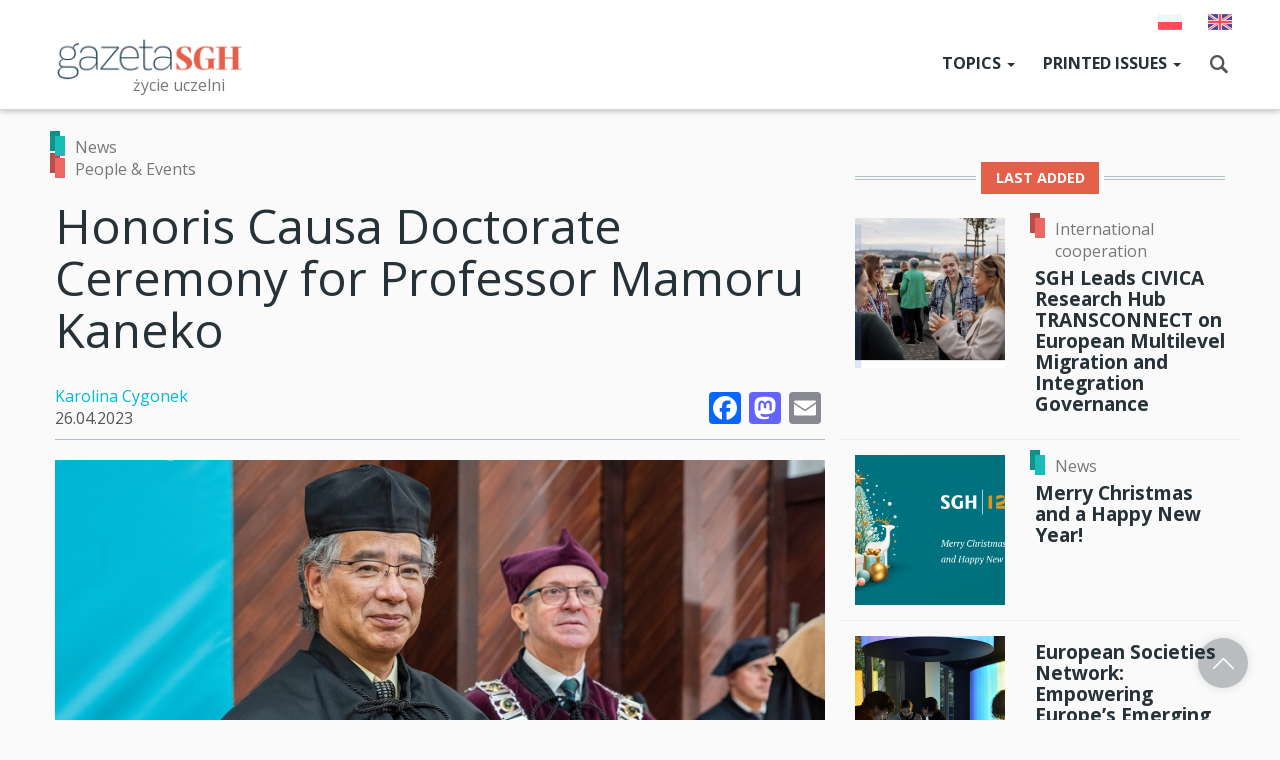

--- FILE ---
content_type: text/html; charset=UTF-8
request_url: https://gazeta.sgh.waw.pl/en/ludzie-i-wydarzenia/uroczystosc-wreczenia-doktoratu-honoris-causa-profesorowi-mamoru-kaneko
body_size: 20276
content:
<!DOCTYPE html>
<html  lang="en" dir="ltr" prefix="og: https://ogp.me/ns#">
  <head>
    <script type="text/javascript" data-cmp-ab="1" src="https://cdn.consentmanager.net/delivery/autoblocking/771841ac1e83.js" data-cmp-host="c.delivery.consentmanager.net" data-cmp-cdn="cdn.consentmanager.net" data-cmp-codesrc="1"></script>
    <meta charset="utf-8" />
<link rel="canonical" href="https://gazeta.sgh.waw.pl/en/ludzie-i-wydarzenia/uroczystosc-wreczenia-doktoratu-honoris-causa-profesorowi-mamoru-kaneko" />
<link rel="shortlink" href="https://gazeta.sgh.waw.pl/en/node/2929" />
<meta property="og:site_name" content="Gazeta SGH" />
<meta property="og:type" content="article" />
<meta property="og:url" content="https://gazeta.sgh.waw.pl/en/ludzie-i-wydarzenia/uroczystosc-wreczenia-doktoratu-honoris-causa-profesorowi-mamoru-kaneko" />
<meta property="og:title" content="Honoris Causa Doctorate Ceremony for Professor Mamoru Kaneko" />
<meta property="og:image" content="https://gazeta.sgh.waw.pl/sites/gazeta.sgh.waw.pl/files/DHC_M.G%C3%B3rski.jpg" />
<meta property="og:image:url" content="https://gazeta.sgh.waw.pl/sites/gazeta.sgh.waw.pl/files/DHC_M.G%C3%B3rski.jpg" />
<meta property="og:updated_time" content="2023-04-27T16:32:54+02:00" />
<meta name="twitter:card" content="summary_large_image" />
<meta name="twitter:title" content="Honoris Causa Doctorate Ceremony for Professor Mamoru Kaneko" />
<meta name="twitter:creator" content="@SGHWarsaw" />
<meta name="twitter:image" content="https://gazeta.sgh.waw.pl/sites/gazeta.sgh.waw.pl/files/DHC_M.G%C3%B3rski.jpg" />
<meta name="Generator" content="Drupal 10 (https://www.drupal.org)" />
<meta name="MobileOptimized" content="width" />
<meta name="HandheldFriendly" content="true" />
<meta name="viewport" content="width=device-width, initial-scale=1.0" />
<link rel="icon" href="/sites/gazeta.sgh.waw.pl/files/favicon.ico" type="image/vnd.microsoft.icon" />
<link rel="alternate" hreflang="pl" href="https://gazeta.sgh.waw.pl/ludzie-i-wydarzenia/uroczystosc-wreczenia-doktoratu-honoris-causa-profesorowi-mamoru-kaneko" />
<link rel="alternate" hreflang="en" href="https://gazeta.sgh.waw.pl/en/ludzie-i-wydarzenia/uroczystosc-wreczenia-doktoratu-honoris-causa-profesorowi-mamoru-kaneko" />
<script>window.a2a_config=window.a2a_config||{};a2a_config.callbacks=[];a2a_config.overlays=[];a2a_config.templates={};</script>

    <title>Honoris Causa Doctorate Ceremony for Professor Mamoru Kaneko | Gazeta SGH</title>
    <link rel="stylesheet" media="all" href="/sites/gazeta.sgh.waw.pl/files/css/css_CRaHFEN3AUHLi0jHWzhHJI8NQTsBU3PFdCsDFLn6TyM.css?delta=0&amp;language=en&amp;theme=gazeta&amp;include=[base64]" />
<link rel="stylesheet" media="all" href="/sites/gazeta.sgh.waw.pl/files/css/css_IbITTfDeoOHqrrRLGAwjIDmP8M9G_jPJR3p3rAaG6I0.css?delta=1&amp;language=en&amp;theme=gazeta&amp;include=[base64]" />
<link rel="stylesheet" media="all" href="/sites/gazeta.sgh.waw.pl/files/css/css_5haOBRNjSrlu1ekBkXole0ROWfPlYpnAH1B60tejwl4.css?delta=2&amp;language=en&amp;theme=gazeta&amp;include=[base64]" />

    
  </head>
  <body class="path-node page-node-type-mg-article has-glyphicons">
    <a href="#main-content" class="visually-hidden focusable skip-link">
      Skip to main content
    </a>
    
      <div class="dialog-off-canvas-main-canvas" data-off-canvas-main-canvas>
              <header class="navbar navbar-default" id="navbar" role="banner">
       <div id="stuck_container" class="noStuck"> 
       
       
        <div class="container">
      
            
            
      <div class="navbar-header">
          <div class="region region-navigation">
    <div class="marka">
      <a class="logo navbar-btn pull-left" href="/en" title="Home" rel="home">
      <img src="/sites/gazeta.sgh.waw.pl/files/gazetasgh-kolor_0.png" alt="Home" />
    </a>
          <p class="navbar-text">życie uczelni</p>
      </div>
<section class="language-switcher-language-url menu-lang block block-language block-language-blocklanguage-interface clearfix" id="block-przelacznikwersjijezykowej" role="navigation">
  
    

      <ul class="links"><li hreflang="pl" data-drupal-link-system-path="node/2929" class="pl"><a href="/ludzie-i-wydarzenia/uroczystosc-wreczenia-doktoratu-honoris-causa-profesorowi-mamoru-kaneko" class="language-link" hreflang="pl" data-drupal-link-system-path="node/2929">Polish</a></li><li hreflang="en" data-drupal-link-system-path="node/2929" class="en is-active" aria-current="page"><a href="/en/ludzie-i-wydarzenia/uroczystosc-wreczenia-doktoratu-honoris-causa-profesorowi-mamoru-kaneko" class="language-link is-active" hreflang="en" data-drupal-link-system-path="node/2929" aria-current="page">English</a></li></ul>
  </section>


  </div>

                          <div class="toggle-header-search otworz"></div>
          <div class="toggle-header-search zamknij" style="display:none;"></div>
          <button type="button" class="navbar-toggle" id="responsive-menu-button" >
            <span class="sr-only">Toggle navigation</span>
            <span class="icon-bar"></span>
            <span class="icon-bar"></span>
            <span class="icon-bar"></span>
          </button>
              </div>

                    <div id="navbar-collapse" class="navbar-collapse collapse">
            <div class="region region-navigation-collapsible">
    <nav role="navigation" aria-labelledby="block-gazeta-main-menu-menu" id="block-gazeta-main-menu" class="main-menu">
            
  <h2 class="visually-hidden" id="block-gazeta-main-menu-menu">Main menu</h2>
  

        
      <ul class="menu menu--main nav navbar-nav">
                      <li class="expanded dropdown first">
                                                                    <a href="/artykuly" class="dropdown-toggle" data-toggle="dropdown">Topics <span class="caret"></span></a>
                        <ul class="dropdown-menu">
                      <li class="first">
                                        <a href="/en/news" data-drupal-link-system-path="taxonomy/term/4">News</a>
              </li>
                      <li>
                                        <a href="/en/sgh-for-ukraine" data-drupal-link-system-path="taxonomy/term/1945">SGH for Ukraine</a>
              </li>
                      <li>
                                        <a href="/en/merits" data-drupal-link-system-path="taxonomy/term/11">Merits</a>
              </li>
                      <li>
                                        <a href="/en/news-sgh-authorities" data-drupal-link-system-path="taxonomy/term/1195">News from SGH authorities</a>
              </li>
                      <li>
                                        <a href="/en/conferences-coverage" class="only-pl" data-drupal-link-system-path="taxonomy/term/67">Conferences, debates, meetings</a>
              </li>
                      <li>
                                        <a href="/en/economic-forum" class="only-pl" data-drupal-link-system-path="taxonomy/term/1035">Forum Ekonomiczne</a>
              </li>
                      <li>
                                        <a href="/en/taxonomy/term/888" class="only-pl" data-drupal-link-system-path="taxonomy/term/888">Czwartkowe Forum SGH</a>
              </li>
                      <li>
                                        <a href="/en/simply-economy" class="only-pl" data-drupal-link-system-path="taxonomy/term/813">Simply Economy</a>
              </li>
                      <li>
                                        <a href="/en/people-events" data-drupal-link-system-path="taxonomy/term/66">People &amp; Events</a>
              </li>
                      <li>
                                        <a href="/en/students" class="only-pl" data-drupal-link-system-path="taxonomy/term/68">Studenci i doktoranci</a>
              </li>
                      <li>
                                        <a href="/en/alumni" data-drupal-link-system-path="taxonomy/term/70">Alumni</a>
              </li>
                      <li>
                                        <a href="/en/international-cooperation" data-drupal-link-system-path="taxonomy/term/72">International cooperation</a>
              </li>
                      <li>
                                        <a href="/en/national-cooperation" data-drupal-link-system-path="taxonomy/term/73">Cooperation with the environment</a>
              </li>
                      <li>
                                        <a href="/en/sport" data-drupal-link-system-path="taxonomy/term/75">Sport</a>
              </li>
                      <li>
                                        <a href="/en/history" data-drupal-link-system-path="taxonomy/term/77">History</a>
              </li>
                      <li class="last">
                                        <a href="/en/memories" data-drupal-link-system-path="taxonomy/term/79">Memories</a>
              </li>
        </ul>
  
              </li>
                      <li>
                                        <a href="/en/announcements" class="only-pl" data-drupal-link-system-path="taxonomy/term/170">Announcements</a>
              </li>
                      <li class="expanded dropdown last">
                                                                    <a href="/en" class="dropdown-toggle" data-toggle="dropdown" data-drupal-link-system-path="&lt;front&gt;">Printed issues <span class="caret"></span></a>
                        <ul class="dropdown-menu">
                      <li class="first">
                                        <a href="/en/current-issue" data-drupal-link-system-path="aktualny-numer">Current issue</a>
              </li>
                      <li class="last">
                                        <a href="/en/past-issues" data-drupal-link-system-path="archiwum">Past issues</a>
              </li>
        </ul>
  
              </li>
        </ul>
  

  </nav>

  </div>

        </div>
                  
        </div>  
           
        <div class="pas-search">
              <div class="region region-pas-search">
    <section class="views-exposed-form search-block-form container block block-views block-views-exposed-filter-blockwyszukaj-solr-page-1 clearfix" data-drupal-selector="views-exposed-form-wyszukaj-solr-page-1" id="block-gazeta-udostepnionyformularzwyszukaj-solrpage-1">
  
    

      <form action="/en/wyszukaj" method="get" id="views-exposed-form-wyszukaj-solr-page-1" accept-charset="UTF-8">
  <div class="form--inline form-inline clearfix">
  <div class="form-item js-form-item form-type-textfield js-form-type-textfield form-item-search-api-fulltext js-form-item-search-api-fulltext form-group">
      <label for="edit-search-api-fulltext" class="control-label">Przeszukaj witrynę</label>
  
  
  <input placeholder="Wpisz szukaną frazę" data-drupal-selector="edit-search-api-fulltext" class="form-text form-control" type="text" id="edit-search-api-fulltext" name="search_api_fulltext" value="" size="30" maxlength="128" />

  
  
  </div>
<div data-drupal-selector="edit-actions" class="form-actions form-group js-form-wrapper form-wrapper" id="edit-actions"><button data-drupal-selector="edit-submit-wyszukaj-solr" class="button js-form-submit form-submit btn-default btn" type="submit" id="edit-submit-wyszukaj-solr" value="Szukaj">Szukaj</button></div>

</div>

</form>

  </section>


  </div>

        </div>
      
        </div>
    </header>
  

<div class="pas-top">
    <div class="container">
        <div class="row">
            
        </div>
    </div>
</div>
<div class="content-nadtop">
    <div class="container">
        <div class="row">
            
        </div>
    </div>
</div>
<div class="content-top">
    <div class="container">
        <div class="row">
            
        </div>
    </div>
</div>


  <div role="main" class="main-container container js-quickedit-main-content">
    <div class="row">

            
            
                  <section class="col-md-8">

                                      <div class="highlighted">  <div class="region region-highlighted">
    <div data-drupal-messages-fallback class="hidden"></div>

  </div>
</div>
                  
                
                          <a id="main-content"></a>
            <div class="region region-content">
      <div data-history-node-id="2929" class="row bs-1col node node--type-mg-article node--view-mode-full">
  
  <div class="col-sm-12 bs-region bs-region--main">
    
<div  class="article-top">
    
      <div class="field field--name-field-mg-category field--type-entity-reference field--label-hidden field--items">
              <div class="field--item"><div class="row bs-1col taxonomy-term taxonomy-term--type-mg-categories taxonomy-term--view-mode-default">
  
  <div class="kolory col-sm-12">
        
      <div class="kolor">
<div   class="color_field__swatch color_field__swatch--square" style="background-color: rgb(26,188,182); width: 10px; height: 20px;"></div>
</div>
      
  

    
      <div class="category-name">  <a href="/en/news" hreflang="en">News</a>
</div>
      
  


  </div>
</div>

</div>
              <div class="field--item"><div class="row bs-1col taxonomy-term taxonomy-term--type-mg-categories taxonomy-term--view-mode-default">
  
  <div class="kolory col-sm-12">
        
      <div class="kolor">
<div   class="color_field__swatch color_field__swatch--square" style="background-color: rgb(237,102,97); width: 10px; height: 20px;"></div>
</div>
      
  

    
      <div class="category-name">  <a href="/en/people-events" hreflang="en">People &amp; Events</a>
</div>
      
  


  </div>
</div>

</div>
          </div>
  
            <div class="field field--name-node-title field--type-ds field--label-hidden field--item"><h1 class="page-header">
  Honoris Causa Doctorate Ceremony for Professor Mamoru Kaneko
</h1>
</div>
      
      <div class="field field--name-field-real-author field--type-entity-reference field--label-hidden field--items">
              <div class="field--item"><a href="/en/autor/karolina-cygonek" hreflang="und">Karolina Cygonek</a></div>
          </div>
  
            <div class="field field--name-node-post-date field--type-ds field--label-hidden field--item">26.04.2023</div>
      
            <div class="field field--name-dynamic-block-fieldnode-share-buttons field--type-ds field--label-hidden field--item"><section class="block block-addtoany block-addtoany-block clearfix">
  
    

      <span class="a2a_kit a2a_kit_size_32 addtoany_list" data-a2a-url="https://gazeta.sgh.waw.pl/en/ludzie-i-wydarzenia/uroczystosc-wreczenia-doktoratu-honoris-causa-profesorowi-mamoru-kaneko" data-a2a-title="Honoris Causa Doctorate Ceremony for Professor Mamoru Kaneko"><a class="a2a_button_facebook"></a><a class="a2a_button_mastodon"></a><a class="a2a_button_email"></a></span>

  </section>

</div>
      
  </div>
            <div class="field field--name-field-mg-image field--type-image field--label-hidden field--item">  <img loading="lazy" src="/sites/gazeta.sgh.waw.pl/files/styles/width_col_8/public/DHC_M.G%C3%B3rski.jpg?itok=M109blh5" width="770" height="513" alt="two men, including one wearing a rector’s robe" class="img-responsive" />


</div>
      
            <div class="field field--name-field-lead field--type-text-long field--label-hidden field--item"><p>On 3 April 2023, the SGH Warsaw School of Economics held a ceremony to award an honoris causa doctorate degree to Professor Mamoru Kaneko, Professor Emeritus of the University of Tsukuba and Waseda University in Japan.</p>
</div>
      
      <div class="field field--name-field-mg-paragraph field--type-entity-reference-revisions field--label-hidden field--items">
              <div class="field--item">  <div class="paragraph paragraph--type--mg-parag-text-html paragraph--view-mode--full">
          
            <div class="field field--name-field-mg-text-html-content field--type-text-long field--label-hidden field--item"><p>By Resolution No. 234 of 28 September 2022 the Senate of the SGH Warsaw School of Economics conferred the title of doctor honoris causa on Professor Mamoru Kaneko. This Resolution entered into force on the date of its adoption.</p>
<p>The ceremonial meeting of the Senate began with the national anthem and "Ode to Joy," the anthem of the European Union.</p>
<p>All guests gathered in the Auditorium A were welcomed by SGH Rector dr hab. Piotr Wachowiak, professor at SGH.</p>
<p>The laudation was delivered by the Vice Rector for International Relations, dr hab. Jacek Prokop, professor at SGH.</p>
<blockquote><p>“Professor Mamoru Kaneko is a professor emeritus at the University of Tsukuba and Waseda University in Japan. He earned all of his degrees – bachelor's degree, master's degree and doctorate – at Tokyo Institute of Technology, where he first studied engineering and received his doctorate in computer science. Even before he completed his doctorate, he had become a lecturer at the University of Tsukuba. He has been associated with this University, with some interruptions, throughout his professional life. (...),” said the supervisor of the ceremony.</p>
<p>“Since the beginning of his scientific career, which goes back to the mid-1970s, he has been involved in the social sciences from a mathematical perspective. Throughout his professional life, he has conducted research in game theory and economics, combining theoretical foundations with an applied dimension. He has always paid particular attention to refining the theory for better use. In the 1980s, he undertook work on mathematical logic, including fundamental problems in mathematics. This required extraordinary precision, both conceptually and technically, but allowed for expanded research opportunities in the field of social sciences. Since the 1990s, he has conducted research in inductive game theory, but also in other areas, such as the issue of bounded rationality. Professor Kaneko's research addresses issues that are relevant to the field. These are often difficult topics, referring to the fundamentals of a particular issue. He carries out research with a group of collaborators from various academic centres, and the results are the subject of conferences and scientific seminars of various sizes, ranging from small-scale to large, worldwide events. (...).”</p>
<p>“Professor Kaneko has always combined scientific work with didactics, putting a lot of emphasis on education at the master's and doctoral levels, providing scientific care and advice to students,” highlighted prof. Prokop.</p>
</blockquote>
<p>As he added, Professor Kaneko’s relationship with SGH spans several decades, and over the past 20 years he has been at SGH several times, guest lecturing to students and doctoral students, as well as providing consultations and holding scientific discussions with SGH staff. „(...) Professor Kaneko is constantly helping our researchers in the process of publishing articles (including in the journal Mathematical Social Sciences, where he is one of the editors), but also in other scientific endeavours," noted prof. Prokop.</p>
<blockquote><p>“In conferring the title of Doctor Honoris Causa to Professor Mamoru Kaneko, the Rector, the Senate and the community of our School express their deep appreciation for his scientific achievements and his contribution to supporting the position of our School in the scientific community of Japan and the wider international forum,” concluded the author of the laudation.</p>
</blockquote>
<p><img alt="czterech mężczyzn w togach podczas uroczystości wręczenia dyplomu dhc; trzech mężczyzn w togach rektorskich" data-entity-type="file" data-entity-uuid="d36af764-15b7-4d47-b189-af733b1df04f" src="/sites/gazeta.sgh.waw.pl/files/inline-images/DHC2_M.G%C3%B3rski.jpg"></p>
<p>“As a representative of the Collegium of World Economy, where we emphasise comparative research, comparative analysis on an international scale, I am very pleased to contribute in this way to the internationalisation of SGH, which is the oldest economic university in Poland. I am also pleased personally, as I had the pleasure of meeting Mr. Professor Mamura Kaneko earlier as a young employee of SGH (...) Dear Professor, I am glad that you flew in to join us for this ceremony. (...) All the best once again,” said Dean of the Collegium of World Economy, prof. dr hab. Mariusz Próchniak. He then read out the Latin text of the SGH honoris causa doctorate.</p>
<p>Professor Mamoru Kaneko received his honoris causa doctorate degree from SGH Rector Piotr Wachowiak. This was followed by the resounding of the Polish medieval hymn in honour of St Stanislaus of Szczepanów, “Gaude Mater Polonia,” in the Auditorium A.</p>
<p><img alt="dyplom dhc" data-entity-type="file" data-entity-uuid="86d2a355-2dc5-464e-bfd3-43c66c9996cc" src="/sites/gazeta.sgh.waw.pl/files/inline-images/DHCM.Kaneko.jpg"></p>
<p>At the end of the ceremony, Professor Mamoru Kaneko gave a lecture on “Applying social welfare, logic and inductive game theory to the Russian invasion of Ukraine,” which “introduces the theory of Nash social welfare (NSW) functions and discusses its implications for peace and justice, particularly in the context of the Russian invasion of Ukraine.”</p>
<p>“Although NSW theory consists of extreme demands from the point of view of existing social thought, it is becoming unavoidable for today’s world. As expected, it covers various conundrums at basic levels in socio-economic and philosophical terms, especially the problems of a small number of people versus a large number. I have been dealing with these problems for many years. Today I will discuss NSW theory along with the development of related issues, logic and inductive game theory, and their applications to the Russian invasion of Ukraine. (...).”</p>
<p>We will publish the entire lecture and laudation in the spring issue of the SGH Magazine (Gazeta SGH).</p>
<p>The ceremony of presenting the doctor honoris causa diploma to Professor Kaneko was highlighted by a performance by the SGH choir.</p>
<p>The entire ceremony can be viewed on our YouTube channel.</p>
</div>
      
      </div>
</div>
              <div class="field--item">  <div class="paragraph paragraph--type--mg-parag-embedded-video paragraph--view-mode--full">
          
            <div class="field field--name-field-mg-embed-video field--type-video-embed-field field--label-hidden field--item"><div class="video-embed-field-provider-youtube video-embed-field-responsive-video form-group"><iframe width="854" height="480" frameborder="0" allowfullscreen="allowfullscreen" referrerpolicy="strict-origin-when-cross-origin" title="YouTube | Ceremony of conferment of the degree of Doctor Honoris Causa upon Professor Mamoru Kaneko" src="https://www.youtube.com/embed/kCJw-Q8vXz8?autoplay=1&amp;start=0&amp;rel=0&amp;mute=1"></iframe>
</div>
</div>
      
      </div>
</div>
              <div class="field--item"><div class="row bs-1col paragraph paragraph--type-mg-parag-photo-gallery paragraph--view-mode-full">
  
  <div class="lightgall galery-light row col-sm-12 bs-region bs-region--main">
        
      <div class="item item-gal">  <img loading="lazy" src="/sites/gazeta.sgh.waw.pl/files/styles/prost_middle/public/galeria-2023/_DSC9277.jpg?itok=adsvswi6" width="770" height="514" alt="" class="img-responsive" />


</div>
      <div class="item item-gal">  <img loading="lazy" src="/sites/gazeta.sgh.waw.pl/files/styles/prost_middle/public/galeria-2023/_DSC9294.jpg?itok=UW1_Zbwr" width="770" height="514" alt="" class="img-responsive" />


</div>
      <div class="item item-gal">  <img loading="lazy" src="/sites/gazeta.sgh.waw.pl/files/styles/prost_middle/public/galeria-2023/_DSC9310.jpg?itok=6fUrqssw" width="770" height="514" alt="" class="img-responsive" />


</div>
      <div class="item item-gal">  <img loading="lazy" src="/sites/gazeta.sgh.waw.pl/files/styles/prost_middle/public/galeria-2023/_DSC9346.jpg?itok=I3yo7vf2" width="770" height="514" alt="" class="img-responsive" />


</div>
      
  


  </div>
</div>

</div>
          </div>
  
  </div>
</div>


  

  </div>

              </section>

                              <aside class="col-md-4" role="complementary">
              <div class="region region-sidebar-second">
    <section class="views-element-container block block-views block-views-blockartykuly-block-1 clearfix" id="block-views-block-artykuly-block-1-3">
  
      <h2 class="block-title"><span class="title-text">Last added</span></h2>
    

      <div class="form-group"><div class="teaser-list view view-artykuly view-id-artykuly view-display-id-block_1 js-view-dom-id-421195413ae1ae8d4857936c7397af9f5e12459a6c9715a34a952b3342842351">
  
    
      
      <div class="view-content">
          <div class="views-row"><div data-history-node-id="4753" class="row bs-1col node node--type-mg-article node--view-mode-teaser-a">
  
  <div class="teaser col2-teaser col-sm-12 bs-region bs-region--main">
          <div  class="col2-lewa">
        
      <div class="image">  <a href="/en/international-cooperation/sgh-leads-civica-research-hub-transconnect-european-multilevel-migration" hreflang="en"><img loading="lazy" src="/sites/gazeta.sgh.waw.pl/files/styles/thumb_4/public/Zrzut%20ekranu%202026-01-13%20122033a.png?itok=ask-n2z4" width="555" height="555" alt="grupa młodych kobiet dyskutuje" class="img-responsive" />

</a>
</div>
      
  
    </div>


<div  class="col2-prawa">
    
      <div class="field field--name-field-mg-category field--type-entity-reference field--label-hidden field--items">
              <div class="field--item"><div class="row bs-1col taxonomy-term taxonomy-term--type-mg-categories taxonomy-term--view-mode-default">
  
  <div class="kolory col-sm-12">
        
      <div class="kolor">
<div   class="color_field__swatch color_field__swatch--square" style="background-color: rgb(237,102,97); width: 10px; height: 20px;"></div>
</div>
      
  

    
      <div class="category-name">  <a href="/en/international-cooperation" hreflang="en">International cooperation</a>
</div>
      
  


  </div>
</div>

</div>
          </div>
  
            <div class="field field--name-node-title field--type-ds field--label-hidden field--item"><h3 class="title">
  <a href="/en/international-cooperation/sgh-leads-civica-research-hub-transconnect-european-multilevel-migration" hreflang="en">SGH Leads CIVICA Research Hub TRANSCONNECT on European Multilevel Migration and Integration Governance</a>
</h3>
</div>
      
  </div>
  </div>
</div>

</div>
    <div class="views-row"><div data-history-node-id="4728" class="row bs-1col node node--type-mg-article node--view-mode-teaser-a">
  
  <div class="teaser col2-teaser col-sm-12 bs-region bs-region--main">
          <div  class="col2-lewa">
        
      <div class="image">  <a href="/en/news/merry-christmas-and-happy-new-year-0" hreflang="en"><img loading="lazy" src="/sites/gazeta.sgh.waw.pl/files/styles/thumb_4/public/2025.12.10_Swiateczna_kartka_SGH_wersja_elektroniczna_ogolna_ang.png?itok=lc7MX8pI" width="555" height="555" alt="graphics with the Christmas and New Year greetings" class="img-responsive" />

</a>
</div>
      
  
    </div>


<div  class="col2-prawa">
    
      <div class="field field--name-field-mg-category field--type-entity-reference field--label-hidden field--items">
              <div class="field--item"><div class="row bs-1col taxonomy-term taxonomy-term--type-mg-categories taxonomy-term--view-mode-default">
  
  <div class="kolory col-sm-12">
        
      <div class="kolor">
<div   class="color_field__swatch color_field__swatch--square" style="background-color: rgb(26,188,182); width: 10px; height: 20px;"></div>
</div>
      
  

    
      <div class="category-name">  <a href="/en/news" hreflang="en">News</a>
</div>
      
  


  </div>
</div>

</div>
          </div>
  
            <div class="field field--name-node-title field--type-ds field--label-hidden field--item"><h3 class="title">
  <a href="/en/news/merry-christmas-and-happy-new-year-0" hreflang="en">Merry Christmas and a Happy New Year!</a>
</h3>
</div>
      
  </div>
  </div>
</div>

</div>
    <div class="views-row"><div data-history-node-id="4673" class="row bs-1col node node--type-mg-article node--view-mode-teaser-a">
  
  <div class="teaser col2-teaser col-sm-12 bs-region bs-region--main">
          <div  class="col2-lewa">
        
      <div class="image">  <a href="/en/european-societies-network-empowering-europes-emerging-leaders-through-cross-border-collaboration" hreflang="en"><img loading="lazy" src="/sites/gazeta.sgh.waw.pl/files/styles/thumb_4/public/european-societies-network2.jpg?itok=RhkaEMbI" width="555" height="555" alt="trzy osoby nad podświetloną mapą" class="img-responsive" />

</a>
</div>
      
  
    </div>


<div  class="col2-prawa">
    
            <div class="field field--name-node-title field--type-ds field--label-hidden field--item"><h3 class="title">
  <a href="/en/european-societies-network-empowering-europes-emerging-leaders-through-cross-border-collaboration" hreflang="en">European Societies Network: Empowering Europe’s Emerging Leaders Through Cross-Border Collaboration</a>
</h3>
</div>
      
  </div>
  </div>
</div>

</div>
    <div class="views-row"><div data-history-node-id="4649" class="row bs-1col node node--type-mg-article node--view-mode-teaser-a">
  
  <div class="teaser col2-teaser col-sm-12 bs-region bs-region--main">
          <div  class="col2-lewa">
        
      <div class="image">  <a href="/en/international-cooperation/international-phd-masterclass-tartu-collaborative-learning-experience" hreflang="en"><img loading="lazy" src="/sites/gazeta.sgh.waw.pl/files/styles/thumb_4/public/Tartu_154a.jpg?itok=w1hEJovT" width="555" height="555" alt="picture of the people standing in the hall" class="img-responsive" />

</a>
</div>
      
  
    </div>


<div  class="col2-prawa">
    
      <div class="field field--name-field-mg-category field--type-entity-reference field--label-hidden field--items">
              <div class="field--item"><div class="row bs-1col taxonomy-term taxonomy-term--type-mg-categories taxonomy-term--view-mode-default">
  
  <div class="kolory col-sm-12">
        
      <div class="kolor">
<div   class="color_field__swatch color_field__swatch--square" style="background-color: rgb(237,102,97); width: 10px; height: 20px;"></div>
</div>
      
  

    
      <div class="category-name">  <a href="/en/international-cooperation" hreflang="en">International cooperation</a>
</div>
      
  


  </div>
</div>

</div>
          </div>
  
            <div class="field field--name-node-title field--type-ds field--label-hidden field--item"><h3 class="title">
  <a href="/en/international-cooperation/international-phd-masterclass-tartu-collaborative-learning-experience" hreflang="en">International PhD Masterclass in Tartu: A Collaborative Learning Experience Across CEE and the MENA Region</a>
</h3>
</div>
      
  </div>
  </div>
</div>

</div>
    <div class="views-row"><div data-history-node-id="4556" class="row bs-1col node node--type-mg-article node--view-mode-teaser-a">
  
  <div class="teaser col2-teaser col-sm-12 bs-region bs-region--main">
          <div  class="col2-lewa">
        
      <div class="image">  <a href="/en/conferences-coverage/inter-university-climate-forum-sgh-warsaw-school-economics" hreflang="en"><img loading="lazy" src="/sites/gazeta.sgh.waw.pl/files/styles/thumb_4/public/SGH_1765PPotapowicz.jpg?itok=svbQa2uM" width="555" height="555" alt="prelegenci rozmawiają na scenie na konferencji" class="img-responsive" />

</a>
</div>
      
  
    </div>


<div  class="col2-prawa">
    
      <div class="field field--name-field-mg-category field--type-entity-reference field--label-hidden field--items">
              <div class="field--item"><div class="row bs-1col taxonomy-term taxonomy-term--type-mg-categories taxonomy-term--view-mode-default">
  
  <div class="kolory col-sm-12">
        
      <div class="kolor">
<div   class="color_field__swatch color_field__swatch--square" style="background-color: rgb(134,131,187); width: 10px; height: 20px;"></div>
</div>
      
  

    
      <div class="category-name">  <a href="/en/conferences-coverage" hreflang="en">Conferences coverage</a>
</div>
      
  


  </div>
</div>

</div>
          </div>
  
            <div class="field field--name-node-title field--type-ds field--label-hidden field--item"><h3 class="title">
  <a href="/en/conferences-coverage/inter-university-climate-forum-sgh-warsaw-school-economics" hreflang="en">Inter-University Climate Forum at SGH Warsaw School of Economics</a>
</h3>
</div>
      
  </div>
  </div>
</div>

</div>

    </div>
  
          </div>
</div>

  </section>


  </div>

          </aside>
                  </div>
  </div>

<div class="content-bottom">
     <div class="container">
              <div class="region region-content-bottom">
    <section class="views-element-container inne block block-views block-views-blockpowiazane-block-3 clearfix" id="block-views-block-powiazane-block-3">
  
    

      <div class="form-group"><div class="view view-powiazane view-id-powiazane view-display-id-block_3 js-view-dom-id-77682e187e1d376db4ee5fd10a71e448ef9795ad92f9f74618cb895afbb3cde2">
  
    
      
      <div class="view-content">
          <div class="views-row"><h2 class="block-title"><span class="title-text">News, People &amp; Events</span></h2></div>

    </div>
  
          </div>
</div>

  </section>

<section class="views-element-container powiazane-bottom block block-views block-views-blockpowiazane-block-2 clearfix" id="block-views-block-powiazane-block-2">
  
    

      <div class="form-group"><div class="list-3col view view-powiazane view-id-powiazane view-display-id-block_2 js-view-dom-id-c346134e49b1ecbc6b5ca80a871dadc6a3c4ddda02b820250372fc07edcc17fe">
  
    
      
      <div class="view-content">
      <div data-drupal-views-infinite-scroll-content-wrapper class="views-infinite-scroll-content-wrapper clearfix form-group">    <div class="views-row"><div data-history-node-id="4728" class="row bs-1col node node--type-mg-article node--view-mode-teaser-a">
  
  <div class="teaser col2-teaser col-sm-12 bs-region bs-region--main">
          <div  class="col2-lewa">
        
      <div class="image">  <a href="/en/news/merry-christmas-and-happy-new-year-0" hreflang="en"><img loading="lazy" src="/sites/gazeta.sgh.waw.pl/files/styles/thumb_4/public/2025.12.10_Swiateczna_kartka_SGH_wersja_elektroniczna_ogolna_ang.png?itok=lc7MX8pI" width="555" height="555" alt="graphics with the Christmas and New Year greetings" class="img-responsive" />

</a>
</div>
      
  
    </div>


<div  class="col2-prawa">
    
      <div class="field field--name-field-mg-category field--type-entity-reference field--label-hidden field--items">
              <div class="field--item"><div class="row bs-1col taxonomy-term taxonomy-term--type-mg-categories taxonomy-term--view-mode-default">
  
  <div class="kolory col-sm-12">
        
      <div class="kolor">
<div   class="color_field__swatch color_field__swatch--square" style="background-color: rgb(26,188,182); width: 10px; height: 20px;"></div>
</div>
      
  

    
      <div class="category-name">  <a href="/en/news" hreflang="en">News</a>
</div>
      
  


  </div>
</div>

</div>
          </div>
  
            <div class="field field--name-node-title field--type-ds field--label-hidden field--item"><h3 class="title">
  <a href="/en/news/merry-christmas-and-happy-new-year-0" hreflang="en">Merry Christmas and a Happy New Year!</a>
</h3>
</div>
      
  </div>
  </div>
</div>

</div>
    <div class="views-row"><div data-history-node-id="4549" class="row bs-1col node node--type-mg-article node--view-mode-teaser-a">
  
  <div class="teaser col2-teaser col-sm-12 bs-region bs-region--main">
          <div  class="col2-lewa">
        
      <div class="image">  <a href="/en/research-and-science/prof-anna-visvizi-among-stanford-elsevier-top-2-scientists" hreflang="en"><img loading="lazy" src="/sites/gazeta.sgh.waw.pl/files/styles/thumb_4/public/Visvizi%20picA.jpg?itok=wupIqpG9" width="555" height="555" alt="picture of the woman" class="img-responsive" />

</a>
</div>
      
  
    </div>


<div  class="col2-prawa">
    
      <div class="field field--name-field-mg-category field--type-entity-reference field--label-hidden field--items">
              <div class="field--item"><div class="row bs-1col taxonomy-term taxonomy-term--type-mg-categories taxonomy-term--view-mode-default">
  
  <div class="kolory col-sm-12">
        
      <div class="kolor">
<div   class="color_field__swatch color_field__swatch--square" style="background-color: rgb(26,188,182); width: 10px; height: 20px;"></div>
</div>
      
  

    
      <div class="category-name">  <a href="/en/news" hreflang="en">News</a>
</div>
      
  


  </div>
</div>

</div>
              <div class="field--item"><div class="row bs-1col taxonomy-term taxonomy-term--type-mg-categories taxonomy-term--view-mode-default">
  
  <div class="kolory col-sm-12">
        
      <div class="kolor">
<div   class="color_field__swatch color_field__swatch--square" style="background-color: rgb(237,102,97); width: 10px; height: 20px;"></div>
</div>
      
  

    
      <div class="category-name">  <a href="/en/research-and-science" hreflang="en">Research and science</a>
</div>
      
  


  </div>
</div>

</div>
          </div>
  
            <div class="field field--name-node-title field--type-ds field--label-hidden field--item"><h3 class="title">
  <a href="/en/research-and-science/prof-anna-visvizi-among-stanford-elsevier-top-2-scientists" hreflang="en">Prof. Anna Visvizi among the Stanford-Elsevier Top 2% Scientists</a>
</h3>
</div>
      
  </div>
  </div>
</div>

</div>
    <div class="views-row"><div data-history-node-id="4413" class="row bs-1col node node--type-mg-article node--view-mode-teaser-a">
  
  <div class="teaser col2-teaser col-sm-12 bs-region bs-region--main">
          <div  class="col2-lewa">
        
      <div class="image">  <a href="/en/international-cooperation/strengthening-polish-ukrainian-academic-ties-sgh" hreflang="en"><img loading="lazy" src="/sites/gazeta.sgh.waw.pl/files/styles/thumb_4/public/SGH-KSE%20academic%20integration2.jpg?itok=kiGNC_sK" width="555" height="555" alt="grupa stoi przed budynkiem i pozuje do zdjęcia" class="img-responsive" />

</a>
</div>
      
  
    </div>


<div  class="col2-prawa">
    
      <div class="field field--name-field-mg-category field--type-entity-reference field--label-hidden field--items">
              <div class="field--item"><div class="row bs-1col taxonomy-term taxonomy-term--type-mg-categories taxonomy-term--view-mode-default">
  
  <div class="kolory col-sm-12">
        
      <div class="kolor">
<div   class="color_field__swatch color_field__swatch--square" style="background-color: rgb(26,188,182); width: 10px; height: 20px;"></div>
</div>
      
  

    
      <div class="category-name">  <a href="/en/news" hreflang="en">News</a>
</div>
      
  


  </div>
</div>

</div>
              <div class="field--item"><div class="row bs-1col taxonomy-term taxonomy-term--type-mg-categories taxonomy-term--view-mode-default">
  
  <div class="kolory col-sm-12">
        
      <div class="kolor">
<div   class="color_field__swatch color_field__swatch--square" style="background-color: rgb(237,102,97); width: 10px; height: 20px;"></div>
</div>
      
  

    
      <div class="category-name">  <a href="/en/international-cooperation" hreflang="en">International cooperation</a>
</div>
      
  


  </div>
</div>

</div>
          </div>
  
            <div class="field field--name-node-title field--type-ds field--label-hidden field--item"><h3 class="title">
  <a href="/en/international-cooperation/strengthening-polish-ukrainian-academic-ties-sgh" hreflang="en">Strengthening Polish-Ukrainian Academic Ties at SGH</a>
</h3>
</div>
      
  </div>
  </div>
</div>

</div>
</div>

    </div>
  
      
<ul class="js-pager__items pager" data-drupal-views-infinite-scroll-pager>
  <li class="pager__item">
    <a class="button" href="?page=1" title="Load more items" rel="next">Pokaż więcej</a>
  </li>
</ul>

          </div>
</div>

  </section>


  </div>

     </div>
</div>

      <footer class="footer" role="contentinfo">
        <div class="container">
        <div class="region region-footer">
    <section id="block-stopkaadres" class="col-lg-4 block block-block-content block-block-contentdf4b0cbe-c0d4-4cb8-ae0e-6292aca335b7 clearfix">
  
    

      
            <div class="field field--name-body field--type-text-with-summary field--label-hidden field--item"><p><img alt="Logo SGH" data-entity-type="file" data-entity-uuid="2318f99a-f457-49ce-a761-fef965fa6f9c" src="/sites/gazeta.sgh.waw.pl/files/inline-images/2021.09.21_gazeta_sgh_logo_biuro_rektora_ang_1.png"></p>
<p>SGH Warsaw School of Economics<br>
al. Niepodległości 162<br>
02-554 Warsaw, Poland<br>
Building G: room 146, 147<br>
e-mail:&nbsp;<a href="mailto:gazeta@sgh.waw.pl">gazeta@sgh.waw.pl</a></p>
<p>&nbsp;</p>
</div>
      
  </section>

<section id="block-stopkainformacje" class="col-lg-4 block block-block-content block-block-contentd72e6e62-e469-4b4d-a917-1ae3d42f8ccf clearfix">
  
    

      
            <div class="field field--name-body field--type-text-with-summary field--label-hidden field--item"><h2>The magazine of SGH Warsaw School of Economics</h2>
<p>Online edition<br>
Gazeta SGH website – The life of the university</p>
<ul>
<li><a href="/kontakt-wydanie-internetowe/redakcja-portalu">Website editors</a></li>
<li><a href="/kontakt-wydanie-internetowe/informacje-dla-autorow">Information for authors</a></li>
</ul>
<p>Printed edition<br>
Gazeta SGH, Gazeta SGH Raport, Gazeta SGH Insight</p>
<ul>
<li><a href="/kontakt-wydanie-drukowane/redakcja">Editorial office of the SGH Warsaw School of Economics</a></li>
<li><a href="/kontakt-wydanie-drukowane/informacja-dla-autorow">Information for authors</a></li>
<li><a href="/kontakt-wydanie-drukowane/patronat">Patronage</a></li>
</ul>
</div>
      
  </section>

<section class="views-element-container col-lg-4 block block-views block-views-blocktagi-block-1 clearfix" id="block-views-block-tagi-block-1">
  
    

      <div class="form-group"><div class="tag-list view view-tagi view-id-tagi view-display-id-block_1 js-view-dom-id-ffc7dcaef6650809e74fdb472134ddc07ff6d9d73a9ed09aa6baea7a11d1394d">
  
    
      <div class="view-header">
      <h2 class="sg-stopka-title">Tags</h2>

    </div>
      
      <div class="view-content">
      <div class="item-list">
  
  <ul>

          <li><div><span><a href="/en/civica" hreflang="en">CIVICA</a></span></div></li>
          <li><div><span><a href="/en/themag-tags/admissions" hreflang="en">Admissions</a></span></div></li>
    
  </ul>

</div>

    </div>
  
          </div>
</div>

  </section>

<section id="block-gazeta-socialmedia" class="col-sm-4 block block-block-content block-block-contentb57540c6-0385-4e18-8a4e-a26bdc16b08c clearfix">
  
    

      
            <div class="field field--name-body field--type-text-with-summary field--label-hidden field--item"><h2>SGH in social media</h2>
<div class="footer-social-icons">
    <div class="d-flex social-icons">
        <div class="item"><a href="https://www.facebook.com/SGHWarsaw" class="social-icon"> <span class="visually-hidden">przejdź do serwisu facebook sgh</span><svg xmlns="http://www.w3.org/2000/svg" aria-hidden="true" focusable="false" data-prefix="fab" data-icon="facebook-square" class="svg-inline--fa fa-facebook-square fa-w-14" role="img" viewBox="0 0 448 512"><path d="M400 32H48A48 48 0 0 0 0 80v352a48 48 0 0 0 48 48h137.25V327.69h-63V256h63v-54.64c0-62.15 37-96.48 93.67-96.48 27.14 0 55.52 4.84 55.52 4.84v61h-31.27c-30.81 0-40.42 19.12-40.42 38.73V256h68.78l-11 71.69h-57.78V480H400a48 48 0 0 0 48-48V80a48 48 0 0 0-48-48z"></path></svg></a></div>

        <div class="item"><a href="https://x.com/SGHWarsaw" class="social-icon"> <span class="visually-hidden">przejdź do serwisu twitter sgh</span><svg xmlns="http://www.w3.org/2000/svg" viewBox="0 0 448 512" class="svg-inline--fa"><!--!Font Awesome Free 6.7.2 by @fontawesome - https://fontawesome.com License - https://fontawesome.com/license/free Copyright 2025 Fonticons, Inc.--><path d="M64 32C28.7 32 0 60.7 0 96V416c0 35.3 28.7 64 64 64H384c35.3 0 64-28.7 64-64V96c0-35.3-28.7-64-64-64H64zm297.1 84L257.3 234.6 379.4 396H283.8L209 298.1 123.3 396H75.8l111-126.9L69.7 116h98l67.7 89.5L313.6 116h47.5zM323.3 367.6L153.4 142.9H125.1L296.9 367.6h26.3z"/></svg></a></div>

        <div class="item"><a href="https://www.linkedin.com/school/sgh-warsaw-school-of-economics/" class="social-icon"> <span class="visually-hidden">przejdź do serwisu linkedin sgh</span><svg xmlns="http://www.w3.org/2000/svg" aria-hidden="true" focusable="false" data-prefix="fab" data-icon="linkedin" class="svg-inline--fa fa-linkedin fa-w-14" role="img" viewBox="0 0 448 512"><path d="M416 32H31.9C14.3 32 0 46.5 0 64.3v383.4C0 465.5 14.3 480 31.9 480H416c17.6 0 32-14.5 32-32.3V64.3c0-17.8-14.4-32.3-32-32.3zM135.4 416H69V202.2h66.5V416zm-33.2-243c-21.3 0-38.5-17.3-38.5-38.5S80.9 96 102.2 96c21.2 0 38.5 17.3 38.5 38.5 0 21.3-17.2 38.5-38.5 38.5zm282.1 243h-66.4V312c0-24.8-.5-56.7-34.5-56.7-34.6 0-39.9 27-39.9 54.9V416h-66.4V202.2h63.7v29.2h.9c8.9-16.8 30.6-34.5 62.9-34.5 67.2 0 79.7 44.3 79.7 101.9V416z"></path></svg></a></div>

        <div class="item"><a href="https://www.youtube.com/user/sghbeep" class="social-icon"><span class="visually-hidden">przejdź do serwisu youtube sgh</span><svg xmlns="http://www.w3.org/2000/svg" aria-hidden="true" focusable="false" data-prefix="fab" data-icon="youtube-square" class="svg-inline--fa fa-youtube-square fa-w-14" role="img" viewBox="0 0 448 512"><path d="M186.8 202.1l95.2 54.1-95.2 54.1V202.1zM448 80v352c0 26.5-21.5 48-48 48H48c-26.5 0-48-21.5-48-48V80c0-26.5 21.5-48 48-48h352c26.5 0 48 21.5 48 48zm-42 176.3s0-59.6-7.6-88.2c-4.2-15.8-16.5-28.2-32.2-32.4C337.9 128 224 128 224 128s-113.9 0-142.2 7.7c-15.7 4.2-28 16.6-32.2 32.4-7.6 28.5-7.6 88.2-7.6 88.2s0 59.6 7.6 88.2c4.2 15.8 16.5 27.7 32.2 31.9C110.1 384 224 384 224 384s113.9 0 142.2-7.7c15.7-4.2 28-16.1 32.2-31.9 7.6-28.5 7.6-88.1 7.6-88.1z"></path></svg></a></div>

        <div class="item"><a href="https://www.flickr.com/photos/sgh_warsaw/sets/" class="social-icon"><span class="visually-hidden">przejdź do serwisu flickr sgh</span><svg xmlns="http://www.w3.org/2000/svg" aria-hidden="true" focusable="false" data-prefix="fab" data-icon="flickr" class="svg-inline--fa fa-flickr fa-w-14" role="img" viewBox="0 0 448 512"><path d="M400 32H48C21.5 32 0 53.5 0 80v352c0 26.5 21.5 48 48 48h352c26.5 0 48-21.5 48-48V80c0-26.5-21.5-48-48-48zM144.5 319c-35.1 0-63.5-28.4-63.5-63.5s28.4-63.5 63.5-63.5 63.5 28.4 63.5 63.5-28.4 63.5-63.5 63.5zm159 0c-35.1 0-63.5-28.4-63.5-63.5s28.4-63.5 63.5-63.5 63.5 28.4 63.5 63.5-28.4 63.5-63.5 63.5z"></path></svg></a></div>

        <div class="item"><a href="https://www.instagram.com/sghwarsaw/" class="social-icon"> <span class="visually-hidden">przejdź do serwisu instagram sgh</span><svg xmlns="http://www.w3.org/2000/svg" aria-hidden="true" focusable="false" data-prefix="fab" data-icon="instagram" class="svg-inline--fa fa-instagram fa-w-14" role="img" viewBox="0 0 448 512"><path d="M224.1 141c-63.6 0-114.9 51.3-114.9 114.9s51.3 114.9 114.9 114.9S339 319.5 339 255.9 287.7 141 224.1 141zm0 189.6c-41.1 0-74.7-33.5-74.7-74.7s33.5-74.7 74.7-74.7 74.7 33.5 74.7 74.7-33.6 74.7-74.7 74.7zm146.4-194.3c0 14.9-12 26.8-26.8 26.8-14.9 0-26.8-12-26.8-26.8s12-26.8 26.8-26.8 26.8 12 26.8 26.8zm76.1 27.2c-1.7-35.9-9.9-67.7-36.2-93.9-26.2-26.2-58-34.4-93.9-36.2-37-2.1-147.9-2.1-184.9 0-35.8 1.7-67.6 9.9-93.9 36.1s-34.4 58-36.2 93.9c-2.1 37-2.1 147.9 0 184.9 1.7 35.9 9.9 67.7 36.2 93.9s58 34.4 93.9 36.2c37 2.1 147.9 2.1 184.9 0 35.9-1.7 67.7-9.9 93.9-36.2 26.2-26.2 34.4-58 36.2-93.9 2.1-37 2.1-147.8 0-184.8zM398.8 388c-7.8 19.6-22.9 34.7-42.6 42.6-29.5 11.7-99.5 9-132.1 9s-102.7 2.6-132.1-9c-19.6-7.8-34.7-22.9-42.6-42.6-11.7-29.5-9-99.5-9-132.1s-2.6-102.7 9-132.1c7.8-19.6 22.9-34.7 42.6-42.6 29.5-11.7 99.5-9 132.1-9s102.7-2.6 132.1 9c19.6 7.8 34.7 22.9 42.6 42.6 11.7 29.5 9 99.5 9 132.1s2.7 102.7-9 132.1z"></path></svg></a></div>

        <div class="item"><a href="https://open.spotify.com/playlist/0mO77k2584Nax4Zddw0uJ9" class="social-icon"><span class="visually-hidden">przejdź do serwisu spotify sgh</span><svg xmlns="http://www.w3.org/2000/svg" aria-hidden="true" focusable="false" data-prefix="fab" data-icon="spotify" class="svg-inline--fa fa-spotify fa-w-14" role="img" viewBox="0 -30 498 512"><path d="M296.5,283c-43.7-26.7-97.8-32.9-160.9-18.5c-5.6,1.3-9,6.8-7.8,12.4c1.3,5.6,6.8,9,12.4,7.8   c57.7-13.2,106.6-7.8,145.5,16c4.9,3,11.2,1.4,14.2-3.4C302.9,292.3,301.4,286,296.5,283z"></path><path d="M316,234.4c-51.1-31.4-125.9-40.3-186.1-22c-6.8,2.1-10.7,9.3-8.6,16.1c2.1,6.8,9.3,10.7,16.1,8.6   c52.7-16,120.5-8.1,165.1,19.3c6.1,3.7,14,1.8,17.8-4.3v0C324,246,322.1,238.1,316,234.4z"></path><path d="M398.4-0.1H49.6C22.2-0.1,0,22.2,0,49.6v348.7c0,27.4,22.2,49.6,49.6,49.6h348.7c27.4,0,49.6-22.2,49.6-49.6   V49.6C448,22.2,425.8-0.1,398.4-0.1z M224,389.6c-91.5,0-165.6-74.2-165.6-165.6c0-91.5,74.2-165.6,165.6-165.6l0,0   c91.5,0,165.6,74.2,165.6,165.6C389.6,315.4,315.5,389.6,224,389.6z"></path><path d="M337.8,178.5c-61.5-36.5-158.7-39.9-217.2-22.2c-8.2,2.5-12.8,11.1-10.3,19.3c2.5,8.2,11.1,12.8,19.3,10.3   c51-15.5,139.1-12.6,192.4,19.2h0c7.3,4.4,16.9,1.9,21.2-5.4C347.6,192.4,345.2,182.9,337.8,178.5z"></path></svg></a></div>

    </div>
</div></div>
      
  </section>


  </div>

        </div>
    </footer>
  
<div class="responsive-menu-overlay"></div>

<div class="footer-bottom">
        <div class="container">
        <div class="region region-footer-bottom">
    <nav role="navigation" aria-labelledby="block-mainnavigation-menu" id="block-mainnavigation" class="responsive-navigation">
            
  <h2 class="visually-hidden" id="block-mainnavigation-menu">Main navigation</h2>
  

        
      <ul class="menu menu--main nav navbar-nav">
                      <li class="expanded dropdown first">
                                                                    <a href="/artykuly" class="dropdown-toggle" data-toggle="dropdown">Topics <span class="caret"></span></a>
                        <ul class="dropdown-menu">
                      <li class="first">
                                        <a href="/en/news" data-drupal-link-system-path="taxonomy/term/4">News</a>
              </li>
                      <li>
                                        <a href="/en/sgh-for-ukraine" data-drupal-link-system-path="taxonomy/term/1945">SGH for Ukraine</a>
              </li>
                      <li>
                                        <a href="/en/merits" data-drupal-link-system-path="taxonomy/term/11">Merits</a>
              </li>
                      <li>
                                        <a href="/en/news-sgh-authorities" data-drupal-link-system-path="taxonomy/term/1195">News from SGH authorities</a>
              </li>
                      <li>
                                        <a href="/en/conferences-coverage" class="only-pl" data-drupal-link-system-path="taxonomy/term/67">Conferences, debates, meetings</a>
              </li>
                      <li>
                                        <a href="/en/economic-forum" class="only-pl" data-drupal-link-system-path="taxonomy/term/1035">Forum Ekonomiczne</a>
              </li>
                      <li>
                                        <a href="/en/taxonomy/term/888" class="only-pl" data-drupal-link-system-path="taxonomy/term/888">Czwartkowe Forum SGH</a>
              </li>
                      <li>
                                        <a href="/en/simply-economy" class="only-pl" data-drupal-link-system-path="taxonomy/term/813">Simply Economy</a>
              </li>
                      <li>
                                        <a href="/en/people-events" data-drupal-link-system-path="taxonomy/term/66">People &amp; Events</a>
              </li>
                      <li>
                                        <a href="/en/students" class="only-pl" data-drupal-link-system-path="taxonomy/term/68">Studenci i doktoranci</a>
              </li>
                      <li>
                                        <a href="/en/alumni" data-drupal-link-system-path="taxonomy/term/70">Alumni</a>
              </li>
                      <li>
                                        <a href="/en/international-cooperation" data-drupal-link-system-path="taxonomy/term/72">International cooperation</a>
              </li>
                      <li>
                                        <a href="/en/national-cooperation" data-drupal-link-system-path="taxonomy/term/73">Cooperation with the environment</a>
              </li>
                      <li>
                                        <a href="/en/sport" data-drupal-link-system-path="taxonomy/term/75">Sport</a>
              </li>
                      <li>
                                        <a href="/en/history" data-drupal-link-system-path="taxonomy/term/77">History</a>
              </li>
                      <li class="last">
                                        <a href="/en/memories" data-drupal-link-system-path="taxonomy/term/79">Memories</a>
              </li>
        </ul>
  
              </li>
                      <li>
                                        <a href="/en/announcements" class="only-pl" data-drupal-link-system-path="taxonomy/term/170">Announcements</a>
              </li>
                      <li class="expanded dropdown last">
                                                                    <a href="/en" class="dropdown-toggle" data-toggle="dropdown" data-drupal-link-system-path="&lt;front&gt;">Printed issues <span class="caret"></span></a>
                        <ul class="dropdown-menu">
                      <li class="first">
                                        <a href="/en/current-issue" data-drupal-link-system-path="aktualny-numer">Current issue</a>
              </li>
                      <li class="last">
                                        <a href="/en/past-issues" data-drupal-link-system-path="archiwum">Past issues</a>
              </li>
        </ul>
  
              </li>
        </ul>
  

  </nav>
<nav role="navigation" aria-labelledby="block-stopka-2-menu" id="block-stopka-2" class="polityka-prywatnosci">
            
  <h2 class="visually-hidden" id="block-stopka-2-menu">Stopka</h2>
  

        
      <ul class="menu menu--footer nav">
                      <li class="first last">
                                        <a href="/en/polityka-prywatnosci-i-cookies-gazeta-sgh" target="_blank" data-drupal-link-system-path="node/2290">Privacy policy</a>
              </li>
        </ul>
  

  </nav>
<nav role="navigation" aria-labelledby="block-stopka-menu" id="block-stopka">
            
  <h2 class="visually-hidden" id="block-stopka-menu">Stopka</h2>
  

        
      <ul class="menu menu--footer nav">
                      <li class="first last">
                                        <a href="/en/polityka-prywatnosci-i-cookies-gazeta-sgh" target="_blank" data-drupal-link-system-path="node/2290">Privacy policy</a>
              </li>
        </ul>
  

  </nav>
<section id="block-copyright" class="block block-block-content block-block-content037e54e2-3033-460a-8f6f-dddcb7525759 clearfix">
  
    

      
            <div class="field field--name-body field--type-text-with-summary field--label-hidden field--item"><p>2021 © SGH Warsaw School of Economics</p>
</div>
      
  </section>


  </div>

        </div>
    </div>

  </div>

    
    <script type="application/json" data-drupal-selector="drupal-settings-json">{"path":{"baseUrl":"\/","pathPrefix":"en\/","currentPath":"node\/2929","currentPathIsAdmin":false,"isFront":false,"currentLanguage":"en"},"pluralDelimiter":"\u0003","suppressDeprecationErrors":true,"ajaxPageState":{"libraries":"[base64]","theme":"gazeta","theme_token":null},"ajaxTrustedUrl":{"\/en\/wyszukaj":true},"bootstrap":{"forms_has_error_value_toggle":1,"modal_animation":1,"modal_backdrop":"true","modal_focus_input":1,"modal_keyboard":1,"modal_select_text":1,"modal_show":1,"modal_size":"","popover_enabled":1,"popover_animation":1,"popover_auto_close":1,"popover_container":"body","popover_content":"","popover_delay":"0","popover_html":0,"popover_placement":"right","popover_selector":"","popover_title":"","popover_trigger":"click","tooltip_enabled":1,"tooltip_animation":1,"tooltip_container":"body","tooltip_delay":"0","tooltip_html":0,"tooltip_placement":"auto left","tooltip_selector":"","tooltip_trigger":"hover"},"views":{"ajax_path":"\/en\/views\/ajax","ajaxViews":{"views_dom_id:c346134e49b1ecbc6b5ca80a871dadc6a3c4ddda02b820250372fc07edcc17fe":{"view_name":"powiazane","view_display_id":"block_2","view_args":"2929\/4,66","view_path":"\/node\/2929","view_base_path":null,"view_dom_id":"c346134e49b1ecbc6b5ca80a871dadc6a3c4ddda02b820250372fc07edcc17fe","pager_element":0}}},"field_group":{"html_element":{"mode":"default","context":"view","settings":{"classes":"article-top","id":"","element":"div","show_label":false,"label_element":"h3","label_element_classes":"","attributes":"","effect":"none","speed":"fast","description":""}}},"user":{"uid":0,"permissionsHash":"20f4a86d56cdecc79e1d0948b900a5ad6ddcf182dcedb7c050797e63730ebefb"}}</script>
<script src="/sites/gazeta.sgh.waw.pl/files/js/js_oC-J6deoVyMaIryiBynTpa3VUKKu6fWRqpZS4GVHAts.js?scope=footer&amp;delta=0&amp;language=en&amp;theme=gazeta&amp;include=eJxNy10KwCAMA-ALzXkk6WYFQUypxbHb73_4Fr4kFKOB6u7pDXNSVJsWwJopif9TEOWQax5LgaCzDmJAsSxTz7y1c56uB4e2Kkrxt7pP3aMHyW01IA"></script>
<script src="https://static.addtoany.com/menu/page.js" defer></script>
<script src="/sites/gazeta.sgh.waw.pl/files/js/js_HsyllglMhP-sWM0jXXj868xSMHeQzgV_gKdcoVqtWYk.js?scope=footer&amp;delta=2&amp;language=en&amp;theme=gazeta&amp;include=eJxNy10KwCAMA-ALzXkk6WYFQUypxbHb73_4Fr4kFKOB6u7pDXNSVJsWwJopif9TEOWQax5LgaCzDmJAsSxTz7y1c56uB4e2Kkrxt7pP3aMHyW01IA"></script>

        
 <script>
    (function ($) {
        $(function(){
                $('.owl-carousel').owlCarousel({
                    nav:true,
                    autoplay:true,
                    autoplaySpeed:2000,
                    autoplayTimeout:12000,
                    smartSpeed: 7000,
                    navSpeed: 1000,
                    dotsSpeed: 1000,
                    fluidSpeed: 500,
                    loop: true,
                    responsive:{
                        0:{
                            items:1
                        },
                        600:{
                            items:1
                        },
                        1000:{
                            items:1
                        }
                    }
                })
                $('#owl-two').owlCarousel({
                    nav:false,
                    autoplay:true,
                    autoplaySpeed:2000,
                    autoplayTimeout:15000,
                    smartSpeed: 7000,
                    navSpeed: 1000,
                    dotsSpeed: 1000,
                    fluidSpeed: 500,
                    loop: true,
                    responsive:{
                        0:{
                            items:1
                        },
                        768:{
                            items:1
                        },
                        992:{
                            items:1
                        }
                    }
                })
        });
    })(jQuery);
</script> 
        
<!--  Back top top button -->
    <a href="#" title="Do góry" id="baack-to-top-button" class="baack-to-top-button" data-scroll>
      <i class="icon icon-top" aria-hidden="true"></i>
      </a>   
  </body>
  
<!-- Matomo -->
<script type="text/plain" class="cmplazyload" data-cmp-vendor="c23215">
  var _paq = window._paq = window._paq || [];
  /* tracker methods like "setCustomDimension" should be called before "trackPageView" */
  _paq.push(['trackPageView']);
  _paq.push(['enableLinkTracking']);
  (function() {
    var u="https://webanalytics.sgh.waw.pl/";
    _paq.push(['setTrackerUrl', u+'matomo.php']);
    _paq.push(['setSiteId', '1']);
    var d=document, g=d.createElement('script'), s=d.getElementsByTagName('script')[0];
    g.async=true; g.src=u+'matomo.js'; s.parentNode.insertBefore(g,s);
  })();
</script>
<!-- End Matomo Code -->

</html>


--- FILE ---
content_type: text/css
request_url: https://gazeta.sgh.waw.pl/sites/gazeta.sgh.waw.pl/files/css/css_5haOBRNjSrlu1ekBkXole0ROWfPlYpnAH1B60tejwl4.css?delta=2&language=en&theme=gazeta&include=eJx1jd0OwjAIRl-oa2Piz-M0bDBXbUsDzLm3d1k03ugNOXzfCQCiMdQ1wBv8KFzNgSpZTPVGg7GEQdUjI9idlzVu209B4uFwvvypTsez65lNTaCFUaDQwnJ3A2eWOCbKGHbudu5GlgJmJJ0uYMO0iUIBZW6QPdzg6RoIXLdjk37ib-Ln2uY-J50Ina5qVEIPSu6RkDhS6QnfT4W0cdX0oG4vN4UWDfv0hXHO9AJp_XHZ
body_size: 1238
content:
/* @license GPL-2.0-or-later https://www.drupal.org/licensing/faq */
.sg-main-teaser .inner{position:absolute;bottom:15px;left:0;width:100%;}.klasa{text-align:center;}@media all and (max-width:778px){.node--type-mg-article.node--view-mode-full .field--name-node-post-date{margin-bottom:50px;clear:both;}}#block-stopkaadres img{max-width:100%;height:auto;}@media all and (max-width:992px){body,.html,html{overflow-x:hidden;}}@media all and (min-width:993px){body,.html,html{overflow-x:unset;}}.region.region-content-top{background-color:#eceff1;}.region.region-content-top:after{display:block;content:"";clear:both;}.menu-lang{position:absolute;top:-30px;right:0;}.menu-lang > ul >li{display:inline;margin-left:10px;}[lang="en"] a.only-pl{display:none;}[lang="pl"] a.only-en{display:none;}.links .pl a{background:url('/sites/gazeta.sgh.waw.pl/files/pl.png') 8px 6px no-repeat;}.links .en a{background:url('/sites/gazeta.sgh.waw.pl/files/en.png') 8px 6px no-repeat;}.menu-lang a.language-link{text-indent:-9999px;overflow:hidden;width:40px;height:28px;display:inline-block;}.field--name-body img{max-width:100%;}.kal-sg .views-row:nth-child(2n+1){clear:both;}.mb-10{margin-bottom:10px;}.mt-10{margin-top:10px;}@media all and (max-width:991px){img.parallax-slider{margin-top:80px;}}@media all and (min-width:992px) and (max-width:1200px){img.parallax-slider{margin-top:180px;}}@media all and (min-width:1201px){img.parallax-slider{margin-top:50px;}}.font-mniejszy{font-size:90%;}.mt-1{margin-top:20px;clear:both;display:block;}.lightgall.galery-light{column-count:2;column-gap:15px;margin-left:0px;}.item.item-gal{break-inside:avoid;margin-bottom:15px;width:100%;box-sizing:border-box;}.item.item-gal:first-child{margin-top:0;}.paragraph .field--name-field-mg-image-caption{text-align:left;}
.view-wydanie-powiazania h3 + .views-row{margin-bottom:10px;line-height:1.2;}@media screen and (min-width:992px){.mobile{display:none;}}@media screen and (max-width:991px){.desktop{display:none;}}
.field--label-inline,.field--name-field-tags .field--items,.field--name-field-mg-tags .field--items{display:-webkit-box;display:-ms-flexbox;display:flex;}.field--name-field-tags,.field--name-field-mg-tags,.field--name-field-zalaczniki{margin:1.5rem 0 3rem;padding-top:1.5rem;border-top:1px solid rgba(38,50,56,0.12);font-size:14px;font-weight:bold;text-transform:uppercase;}.field--label{color:rgba(38,50,56,0.62);margin-right:0.5556rem;}.field--name-field-tags .field--label:after,.field--name-field-mg-tags .field--label:after,.field--name-field-zalaczniki .field--label:after{content:':';}.field--name-field-tags .field--item,.field--name-field-mg-tags .field--item{margin-right:0.5556rem;}.field--name-field-tags .field--item:before,.field--name-field-mg-tags .field--item:before{content:'#';}.field--name-field-tags a,.field--name-field-mg-tags a{color:rgba(38,50,56,0.9);text-decoration:underline;}.field--name-field-zalaczniki .file-link a{font-family:'Open Sans';font-size:16px;line-height:initial;}.field--name-field-zalaczniki .file-size{font-family:'Open Sans';font-size:15px;line-height:initial;margin-left:10px;}.field--name-field-zalaczniki .file{display:flex;align-items:center;margin-top:10px;}.field--name-field-zalaczniki .glyphicon{top:0;}.field--name-field-zalaczniki .glyphicon-file:before{content:"\e022";color:#909799;font-size:20px;margin-right:3px;}.view-tagi ul{padding:0;}
